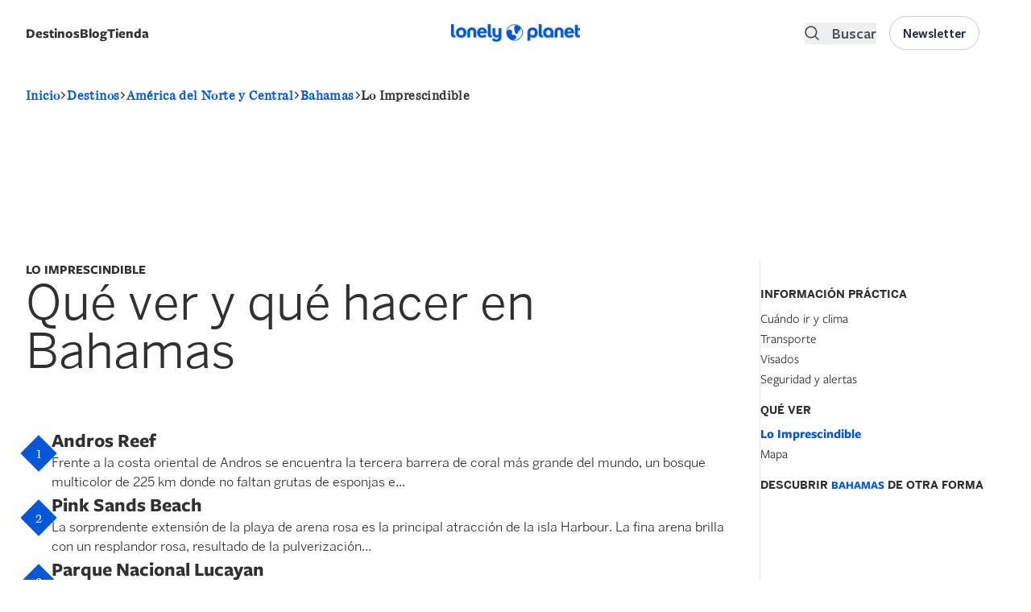

--- FILE ---
content_type: application/javascript
request_url: https://lonelyplanet.es/modules/custom/lp_search/js/lp_facets.js?v=1.x
body_size: 1778
content:
(function ($, Drupal) {
  Drupal.behaviors.lp_facets = {
    attached: false,
    attach: function (context, settings) {
      if (!this.attached) {
        const $body = $('body');
        const $facetFilters = $('.facet-filters');
        const $facetFilterContainer = $('.facet-filter-container');
        const $drawerOverlay = $('.facet-drawer-overlay');
        const $closeFilter = $('.close-filter');

        function closeDrawer() {
          $body.removeClass('overflow-hidden');
          $facetFilters.addClass('-translate-x-full');
          $facetFilterContainer.removeClass('open');
          $drawerOverlay.removeClass('opacity-100');
          $drawerOverlay.addClass('opacity-0');
          $drawerOverlay.addClass('invisible');
        }

        // Function to handle opening the facet filter
        $('.mobile-filters').on('click', '.toggle-filter', function() {
          $body.addClass('overflow-hidden');
          $facetFilters.removeClass('-translate-x-full');
          $facetFilterContainer.addClass('open');
          $drawerOverlay.removeClass('opacity-0').addClass('opacity-100').removeClass('invisible');
        });

        // Event handlers for closing the drawer
        $drawerOverlay.on('click', closeDrawer);
        $closeFilter.on('click', closeDrawer);

        // Facet Summary Count
        const $facetSummaryCount = $('.facet-summary-count');

        function updateActiveFacetsCount() {
          setTimeout(() => {
            const activeFacetsCount = $('.facet-item a.is-active').length;
            $('#active-facets-count').text(activeFacetsCount);
            $facetSummaryCount.toggleClass('hidden', activeFacetsCount < 1);
          }, 300);
        }

        $(document).on('click', '.facet-item, .facet-summary-item--facet a, .facet-summary-item--clear a', () => {
          updateActiveFacetsCount();
        });

        // Initial count on page load.
        updateActiveFacetsCount();

        this.attached = true;
      }
    }
  };
})(jQuery, Drupal);


--- FILE ---
content_type: application/javascript; charset=utf-8
request_url: https://des.smartclip.net/ads?type=dyn&sz=400x320&plc=92865&elementId=smartintxt_ad1&ref=https%3A%2F%2Flonelyplanet.es%2Famerica-del-norte-y-central%2Fbahamas%2Fimprescindible&rnd=46886271
body_size: 1047
content:
(function() {
    SmartIntxt = {
        config : {
            site_name : 'lonelyplanet',
            playerHTML5 : "es.lonelyplanet.intxt.smartclip",
            elementContainer : 'smartintxt_ad1',
            Intext_management_script : 'https://cdn.smartclip-services.com/v1/Storage-a482323/smartclip-services/ava/ava.js',
            minAdWidth : 320,
            maxAdWidth : 900,
            customLocation: false
        },
        "init": function(){
            var sc_date = new Date();
            var sc_day = sc_date.getDate();
            var sc_hour = sc_date.getHours();
            var sc_pixel = document.createElement("script");
            var url = SmartAva.config.smartclipConfig;
            sc_pixel.type = "text/javascript";
            sc_pixel.src = url;
            document.body.appendChild(sc_pixel);
            var sc = document.createElement('script');
            sc.type = 'text/javascript';
            sc.async = 'true';
            sc.src='//dco.smartclip.net/?plc=92865',
            sc.onload = sc.onreadystatechange = function() {
                var rs = this.readyState;
                if (rs && rs != 'complete' && rs != 'loaded') return;
                try {
                    SmartPlay(SmartIntxt.config.elementContainer, {
                        adRequest: '//ad.sxp.smartclip.net/select?type=dyn&ple=' + SmartIntxt.config.playerHTML5 + '~~400x320&cu_smar_cors=1&smar_cors=1&fwd_dt1=&fwd_dt2=&fwd_sz=400x320&&ang_contxt=1&inswipe=[ALLOWINSWIPE]&optout=&ang_tpl=2&consent=&dsarequired=&dsapubrender=&dsadatatopubs=&dsatransparency=&dsaparams=&ang_ipd=&plcmt=4&rnd=46886271&ang_ref=',
                        minAdWidth: SmartIntxt.config.minAdWidth,
                        maxAdWidth: SmartIntxt.config.maxAdWidth,
                        elementLocator: {
                            allowInViewport: false,
                            minimumElementWidth: 320,
                            scanPixelsBelowViewport: 800
                        },
                        skipText: Site_conf.ava_desk.skipText,
                        skipOffset: Site_conf.ava_desk.skipOffset, // overriden by VAST3 skipoffset, value of 0 will not show a skip button 0.1 will immediately show a ckip button
                        behaviourMatrix: {
                            'offScreen': {
                                paused: false,
                                muted: true
                            }
                        },
                        onStartCallback: (function() {try {SmartAva.utils.ava_sc_smartIntxtStart();sc_smartIntxtStart();} catch (f) {}}),
                        onCappedCallback: (function() {try {SmartAva.utils.ava_sc_smartIntxtNoad();sc_smartIntxtNoad();} catch (f) {}}),
                        onEndCallback: (function() {try {SmartAva.utils.ava_sc_smartIntxtEnd();sc_smartIntxtEnd();} catch (f) {}})
                    });
                } catch (e) {console.warn('error caught : ' + e);}
            };
            var s = document.getElementsByTagName('script')[0];
            s.parentNode.insertBefore(sc, s);
        }
    }
    var sc_pixel = document.createElement("script");
    sc_pixel.type = "text/javascript";
    sc_pixel.src = SmartIntxt.config.Intext_management_script;
    document.body.appendChild(sc_pixel);
})();

setTimeout(function(){
        	VideoManager.ava.getGDPRConsent()
             },3000)